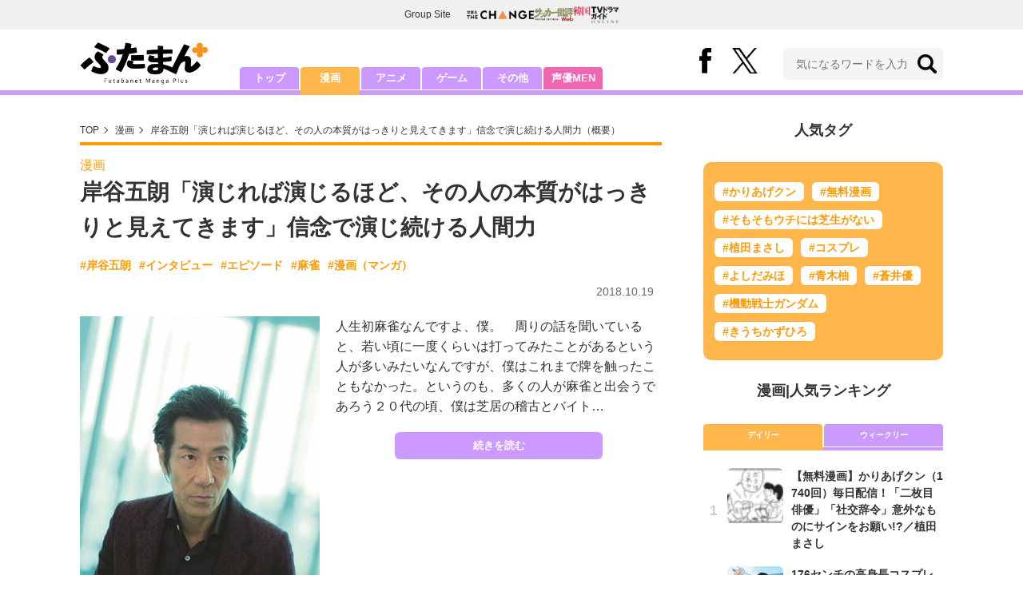

--- FILE ---
content_type: text/html; charset=utf-8
request_url: https://futaman.futabanet.jp/articles/-/61416
body_size: 10764
content:
<!DOCTYPE html>
<html lang="ja">
<head>
<meta charset="utf-8">
<meta http-equiv="X-UA-Compatible" content="IE=edge">
<title>岸谷五朗「演じれば演じるほど、その人の本質がはっきりと見えてきます」信念で演じ続ける人間力 | 概要 | 漫画 | 最新コラム | ふたまん＋</title>
<meta name="description" content="人生初麻雀なんですよ、僕。　周りの話を聞いていると、若い頃に一度くらいは打ってみたことがあるという人が多いみたいなんですが、僕はこれまで牌を触ったこともなかった。というのも、多くの人が麻雀と出会うであろう２０代の頃、僕は芝居の稽古とバイト…">
<meta name="keywords" content="岸谷五朗,インタビュー,エピソード,麻雀,漫画（マンガ）">
<meta property="fb:app_id" content="585026022238385">
<meta property="fb:pages" content="100114431418373">
<meta property="og:locale" content="ja_JP">
<meta property="og:site_name" content="ふたまん＋">
<meta property="og:url" content="https://futaman.futabanet.jp/articles/-/61416">
<meta property="og:type" content="article">
<meta property="og:title" content="岸谷五朗「演じれば演じるほど、その人の本質がはっきりと見えてきます」信念で演じ続ける人間力 | 概要 | 漫画 | 最新コラム | ふたまん＋">
<meta property="og:image" content="https://futaman.ismcdn.jp/mwimgs/e/3/1200wm/img_e3646c804920cc1c33917809be1be301162737.jpg">
<meta property="og:description" content="人生初麻雀なんですよ、僕。　周りの話を聞いていると、若い頃に一度くらいは打ってみたことがあるという人が多いみたいなんですが、僕はこれまで牌を触ったこともなかった。というのも、多くの人が麻雀と出会うであろう２０代の頃、僕は芝居の稽古とバイト…">
<meta property="article:publisher" content="https://www.facebook.com/futamanplus">
<meta name="twitter:card" content="summary_large_image">
<meta name="twitter:site" content="@futamanplus">
<meta name="twitter:domain" content="futaman.futabanet.jp">
<meta name="twitter:image" content="https://futaman.ismcdn.jp/mwimgs/e/3/1200wm/img_e3646c804920cc1c33917809be1be301162737.jpg">
<meta name="robots" content="max-image-preview:large">
<meta name="theme-color" content="#cc99ff">

<meta name="cXenseParse:articleid" content="61416">
<meta name="cXenseParse:author" content="ふたまん＋編集部">
<meta name="cXenseParse:url" content="https://futaman.futabanet.jp/articles/-/61416">
<meta name="cXenseParse:ftb-author" content="ふたまん＋編集部">
<meta name="cXenseParse:ftb-article-type" content="ティザー">
<meta name="cXenseParse:ftb-tag" content="岸谷五朗,インタビュー,エピソード,麻雀,漫画（マンガ）" data-separator=",">
<meta name="cXenseParse:ftb-series" content="最新コラム">
<meta property="article:published_time" content="2018-10-19T17:00:00+09:00">
<meta property="article:modified_time" content="2019-10-29T17:56:50+09:00">
<meta name="cXenseParse:ftb-main-genre" content="漫画">
<meta name="cXenseParse:pageclass" content="article">

<link rel="preconnect" href="https://futaman.ismcdn.jp" crossorigin>
<link rel="preconnect" href="https://code.jquery.com" crossorigin>
<link rel="preconnect" href="https://www.google-analytics.com" crossorigin>
<link rel="preconnect" href="https://www.googletagmanager.com" crossorigin>
<link rel="preload" as="image" href="https://futaman.ismcdn.jp/common/images/futaman/header_logo.png?rd=202507301704">
<link rel="preload" as="image" href="https://futaman.ismcdn.jp/mwimgs/e/3/300wm/img_e3646c804920cc1c33917809be1be301162737.jpg" imagesrcset="https://futaman.ismcdn.jp/mwimgs/e/3/300wm/img_e3646c804920cc1c33917809be1be301162737.jpg 1x, https://futaman.ismcdn.jp/mwimgs/e/3/600wm/img_e3646c804920cc1c33917809be1be301162737.jpg 2x">

<link rel="alternate" type="application/rss+xml" title="RSS | ふたまん＋" href="https://futaman.futabanet.jp/list/feed/rss4futaman">
<link rel="shortcut icon" type="image/vnd.microsoft.icon" href="https://futaman.futabanet.jp/common/images/futaman/favicon.ico">
<link rel="apple-touch-icon-precomposed" href="https://futaman.ismcdn.jp/common/images/futaman/apple-touch-icon.png">
<link rel="stylesheet" href="https://futaman.ismcdn.jp/resources/futaman/css/pc/shared.css?rd=202507301704">
<link rel="stylesheet" href="https://futaman.ismcdn.jp/resources/futaman/css/pc/leafs.css?rd=202507301704">
<link rel="manifest" href="/manifest.json">
<link rel="canonical" href="https://futaman.futabanet.jp/articles/-/61416">

<script type="application/javascript" src="//anymind360.com/js/17902/ats.js"></script>
<script src="https://code.jquery.com/jquery-3.4.1.min.js" integrity="sha256-CSXorXvZcTkaix6Yvo6HppcZGetbYMGWSFlBw8HfCJo=" crossorigin="anonymous"></script>
<script src="https://futaman.ismcdn.jp/resources/futaman/js/lib/ofi.min.js" defer></script>
<script src="https://futaman.ismcdn.jp/resources/futaman/js/lib/lozad.min.js" defer></script>
<script>
dataLayer = [{
  distributor: "MediaWeaver",
  lastPage: "no",
  articleID: "61416",
  pubDate: "2018/10/19",
  media: "ふたまん＋",
  mainGenre: "漫画",
  genre: "",
  series: "最新コラム",
  articleType: "ティザー"
}];
</script>
<!-- Google Tag Manager -->
<script>(function(w,d,s,l,i){w[l]=w[l]||[];w[l].push({'gtm.start':
new Date().getTime(),event:'gtm.js'});var f=d.getElementsByTagName(s)[0],
j=d.createElement(s),dl=l!='dataLayer'?'&l='+l:'';j.async=true;j.src=
'https://www.googletagmanager.com/gtm.js?id='+i+dl;f.parentNode.insertBefore(j,f);
})(window,document,'script','dataLayer','GTM-58ML4CX');</script>
<!-- End Google Tag Manager -->

<script async src="https://securepubads.g.doubleclick.net/tag/js/gpt.js"></script>
<script>
var googletag = googletag || {};
googletag.cmd = googletag.cmd || [];
googletag.cmd.push(function() {
  googletag.pubads().setTargeting('category','manga');
  googletag.pubads().setTargeting('articleId','61416');
  googletag.pubads().setTargeting('display','article');
  googletag.pubads().disableInitialLoad();
  googletag.pubads().enableSingleRequest();
  googletag.pubads().collapseEmptyDivs();
  googletag.enableServices();
});
</script>
<script data-sdk="l/1.1.10" data-cfasync="false" nowprocket src="https://html-load.com/loader.min.js" charset="UTF-8"></script>
<script nowprocket>(function(){function t(o,e){const r=n();return(t=function(t,n){return r[t-=309]})(o,e)}function n(){const t=["style","792872oOmMCL","documentElement","title","querySelectorAll","localStorage","name","VGhlcmUgd2FzIGEgcHJvYmxlbSBsb2FkaW5nIHRoZSBwYWdlLiBQbGVhc2UgY2xpY2sgT0sgdG8gbGVhcm4gbW9yZS4=","282786fMMJDo","loader-check","Cannot find currentScript","reload","textContent","charCodeAt","as_","&url=","script","map","loader_light","recovery","text","315540RTyVlu","last_bfa_at","split","href","length","&domain=","Script not found",'/loader.min.js"]',"from","none","width","width: 100vw; height: 100vh; z-index: 2147483647; position: fixed; left: 0; top: 0;","https://report.error-report.com/modal?eventId=&error=Vml0YWwgQVBJIGJsb2NrZWQ%3D&domain=","connection","https://error-report.com/report","querySelector","https://report.error-report.com/modal?eventId=","rtt","POST","87706KyRVLS","contains","src","height","close-error-report","error","Failed to load script: ",'script[src*="//',"3nLwbiH","/loader.min.js","append","hostname","outerHTML","&error=","onLine","setItem","addEventListener","btoa","setAttribute","toString","appendChild","display","searchParams","location","check","https://","type","currentScript","concat","148728JJjXGq","iframe","21QNapZW","data","createElement","link,style","Fallback Failed","_fa_","forEach","as_index","105042KWystp","getComputedStyle","host","value","removeEventListener","now","url","write","attributes","getBoundingClientRect","message","975180lrCXsz","as_modal_loaded","remove","https://report.error-report.com/modal?eventId=&error="];return(n=function(){return t})()}(function(){const o=t,e=n();for(;;)try{if(102011===parseInt(o(360))/1+parseInt(o(321))/2+parseInt(o(329))/3*(-parseInt(o(376))/4)+parseInt(o(371))/5+parseInt(o(383))/6+-parseInt(o(352))/7*(parseInt(o(350))/8)+-parseInt(o(396))/9)break;e.push(e.shift())}catch(t){e.push(e.shift())}})(),(()=>{"use strict";const n=t,o=n=>{const o=t;let e=0;for(let t=0,r=n[o(400)];t<r;t++)e=(e<<5)-e+n[o(388)](t),e|=0;return e},e=class{static[n(345)](){const t=n;var e,r;let c=arguments[t(400)]>0&&void 0!==arguments[0]?arguments[0]:t(394),a=!(arguments[t(400)]>1&&void 0!==arguments[1])||arguments[1];const i=Date[t(365)](),s=i-i%864e5,l=s-864e5,d=s+864e5,u=t(389)+o(c+"_"+s),w=t(389)+o(c+"_"+l),h=t(389)+o(c+"_"+d);return u!==w&&u!==h&&w!==h&&!(null!==(e=null!==(r=window[u])&&void 0!==r?r:window[w])&&void 0!==e?e:window[h])&&(a&&(window[u]=!0,window[w]=!0,window[h]=!0),!0)}};function r(o,e){const r=n;try{window[r(380)][r(336)](window[r(344)][r(362)]+r(357)+btoa(r(397)),Date[r(365)]()[r(340)]())}catch(t){}try{!async function(n,o){const e=r;try{if(await async function(){const n=t;try{if(await async function(){const n=t;if(!navigator[n(335)])return!0;try{await fetch(location[n(399)])}catch(t){return!0}return!1}())return!0;try{if(navigator[n(315)][n(319)]>1e3)return!0}catch(t){}return!1}catch(t){return!1}}())return;const r=await async function(n){const o=t;try{const t=new URL(o(316));t[o(343)][o(331)](o(347),o(393)),t[o(343)][o(331)](o(378),""),t[o(343)][o(331)](o(370),n),t[o(343)][o(331)](o(366),location[o(399)]);const e=await fetch(t[o(399)],{method:o(320)});return await e[o(395)]()}catch(t){return o(326)}}(n);document[e(379)](e(355))[e(358)]((t=>{const n=e;t[n(373)](),t[n(387)]=""}));let a=!1;window[e(337)](e(370),(t=>{const n=e;n(372)===t[n(353)]&&(a=!0)}));const i=document[e(354)](e(351));i[e(323)]=e(318)[e(349)](r,e(334))[e(349)](btoa(n),e(401))[e(349)](o,e(390))[e(349)](btoa(location[e(399)])),i[e(339)](e(375),e(313)),document[e(377)][e(341)](i);const s=t=>{const n=e;n(325)===t[n(353)]&&(i[n(373)](),window[n(364)](n(370),s))};window[e(337)](e(370),s);const l=()=>{const t=e,n=i[t(369)]();return t(311)!==window[t(361)](i)[t(342)]&&0!==n[t(312)]&&0!==n[t(324)]};let d=!1;const u=setInterval((()=>{if(!document[e(322)](i))return clearInterval(u);l()||d||(clearInterval(u),d=!0,c(n,o))}),1e3);setTimeout((()=>{a||d||(d=!0,c(n,o))}),3e3)}catch(t){c(n,o)}}(o,e)}catch(t){c(o,e)}}function c(t,o){const e=n;try{const n=atob(e(382));confirm(n)?location[e(399)]=e(374)[e(349)](btoa(t),e(401))[e(349)](o,e(390))[e(349)](btoa(location[e(399)])):location[e(386)]()}catch(t){location[e(399)]=e(314)[e(349)](o)}}(()=>{const t=n,o=n=>t(327)[t(349)](n);let c="";try{var a,i;null===(a=document[t(348)])||void 0===a||a[t(373)]();const n=null!==(i=function(){const n=t,o=n(359)+window[n(338)](window[n(344)][n(332)]);return window[o]}())&&void 0!==i?i:0;if(!e[t(345)](t(384),!1))return;const s="html-load.com,fb.html-load.com,content-loader.com,fb.content-loader.com"[t(398)](",");c=s[0];const l=document[t(317)](t(328)[t(349)](s[n],t(309)));if(!l)throw new Error(t(402));const d=Array[t(310)](l[t(368)])[t(392)]((n=>({name:n[t(381)],value:n[t(363)]})));if(n+1<s[t(400)])return function(n,o){const e=t,r=e(359)+window[e(338)](window[e(344)][e(332)]);window[r]=o}(0,n+1),void function(n,o){const e=t;var r;const c=document[e(354)](e(391));o[e(358)]((t=>{const n=e;let{name:o,value:r}=t;return c[n(339)](o,r)})),c[e(339)](e(323),e(346)[e(349)](n,e(330))),document[e(367)](c[e(333)]);const a=null===(r=document[e(348)])||void 0===r?void 0:r[e(333)];if(!a)throw new Error(e(385));document[e(367)](a)}(s[n+1],d);r(o(t(356)),c)}catch(n){try{n=n[t(340)]()}catch(t){}r(o(n),c)}})()})();})();</script>

<script src="//kitchen.juicer.cc/?color=pewMVZEHU/w=" async></script>
</head>
<body>
<!-- Google Tag Manager (noscript) -->
<noscript><iframe src="https://www.googletagmanager.com/ns.html?id=GTM-58ML4CX"
height="0" width="0" style="display:none;visibility:hidden"></iframe></noscript>
<!-- End Google Tag Manager (noscript) --><script type="application/ld+json">
[{
 "@context":"http://schema.org",
 "@type":"WebSite",
 "name":"ふたまん＋",
 "url" : "https://futaman.futabanet.jp",
 "sameAs" : ["https://www.facebook.com/futamanplus/", "https://twitter.com/futamanplus"],
 "potentialAction": {
 "@type": "SearchAction",
 "target": "https://futaman.futabanet.jp/list/search?fulltext={fulltext}",
 "query-input":"required name=fulltext"}
},{
  "@context": "http://schema.org",
  "@type": "SiteNavigationElement",
  "url": ["/","/list/manga","/list/anime","/list/game","/list/other"]
},{
  "@context": "http://schema.org",
  "@type": "Organization",
  "url": "https://futaman.futabanet.jp",
  "logo": "https://futaman.futabanet.jp/common/images/icons/icon-1600x900.jpg"
},{
 "@context":"http://schema.org",
 "@type":"BreadcrumbList",
 "itemListElement":[
  {"@type":"ListItem","position":1,"item":{"@id":"https://futaman.futabanet.jp/","name":"ふたまん＋ トップ"}},
  {"@type":"ListItem","position":2,"item":{"@id":"https://futaman.futabanet.jp/list/manga/latest","name":"漫画"}},
  {"@type":"ListItem","position":3,"item":{"@id":"https://futaman.futabanet.jp/articles/-/61416","name":"岸谷五朗「演じれば演じるほど、その人の本質がはっきりと見えてきます」信念で演じ続ける人間力"}}
 ]
},{
 "@context":"http://schema.org",
 "@type":"NewsArticle",
 "mainEntityOfPage":{"@type":"WebPage","@id":"https://futaman.futabanet.jp/articles/-/61416"},
 "headline":"岸谷五朗「演じれば演じるほど、その人の本質がはっきりと見えてきます」信念で演じ続ける人間力",
 "image":{"@type":"ImageObject","url":"https://futaman.ismcdn.jp/mwimgs/e/3/1200wm/img_e3646c804920cc1c33917809be1be301162737.jpg","width":"853","height":"1280"},
 "datePublished":"2018-10-19T17:00:00+09:00",
 "dateModified":"2019-10-29T17:56:50+09:00",
 "author":{"@type":"Person","name":"ふたまん＋","url":"https://futaman.futabanet.jp/list/author/ふたまん＋"},
 "description":"人生初麻雀なんですよ、僕。　周りの話を聞いていると、若い頃に一度くらいは打ってみたことがあるという人が多いみたいなんですが、僕はこれまで牌を触ったこともなかった。というのも、多くの人が麻雀と出会うで…",
 "publisher":{"@type":"Organization","name":"ふたまん＋","logo":{"@type":"ImageObject","url":"https://futaman.futabanet.jp/common/images/icons/amp_futaman.jpg","width":"600","height":"60"}}
}]
</script>

<div class="l-wrapper">
<header class="l-header">
  <div class="g-header-groupes">
    <div class="g-header-groupes__headline">Group Site</div>
    <div class="g-header-groupes__list">
      <div class="g-header-groupes__item">
        <a href="https://futabasha-change.com/" class="g-header-groupes__link" target="_blank" rel="noopener" aria-label="双葉社 THE CHANGEを開く">
          <img src="https://futaman.ismcdn.jp/common/images/futaman/futaba-logo-change.svg" width="84" height="11" class="" alt="" loading="eager" >
        </a>
      </div>
      <div class="g-header-groupes__item">
        <a href="https://soccerhihyo.futabanet.jp/" class="g-header-groupes__link" target="_blank" rel="noopener" aria-label="サッカー批評Webを開く">
          <img src="https://futaman.ismcdn.jp/common/images/futaman/futaba-logo_soccer.svg" width="49" height="18" class="" alt="" loading="eager" >
        </a>
      </div>
      <div class="g-header-groupes__item">
        <a href="https://futabanet.jp/kankoku-tvguide" class="g-header-groupes__link" target="_blank" rel="noopener" aria-label="韓国TVドラマガイド ONLINEを開く">
          <img src="https://futaman.ismcdn.jp/common/images/futaman/futaba-logo_kankoku.svg" width="57" height="17" class="" alt="" loading="eager" >
        </a>
      </div>
    </div>
  </div>
  <div class="header">
    <div class="header__inner">
      <div class="header__inner-l">
          <div class="header__logo"><a href="/"><img src="https://futaman.ismcdn.jp/common/images/futaman/header_logo.png" width="160" height="54" class="" alt="ふたまん＋" loading="eager" ></a></div>
      </div>
      <div class="header__inner-r">
        <div class="header__sns">
          <div class="header__snsItem fb"><a href="https://www.facebook.com/futamanplus" target="_blank" class="--blank" rel="noopener"><img src="https://futaman.ismcdn.jp/common/images/futaman/icon_fb.svg" width="15" height="32" class="" alt="facebook" loading="eager" ></a></div>
          <div class="header__snsItem twitter"><a href="https://twitter.com/futamanplus" target="_blank" class="--blank" rel="noopener"><img src="https://futaman.ismcdn.jp/common/images/futaman/icon_x-b.svg" width="32" height="33" class="" alt="x" loading="eager" ></a></div>
        </div>
        <div class="header__search">
          <form class="header__search-form" action="/list/search" method="get">
            <input type="search" name="fulltext" required placeholder="気になるワードを入力">
            <button type="submit"></button>
          </form>
        </div>
      </div>
    <!-- /header__inner --></div>
    <nav class="header-nav">
      <ul class="header-nav__list">
        <li class="header-nav__item"><a href="/">トップ</a></li>
        <li class="header-nav__item is-current"><a href="/list/manga">漫画</a></li>
        <li class="header-nav__item"><a href="/list/anime">アニメ</a></li>
        <li class="header-nav__item"><a href="/list/game">ゲーム</a></li>
        <li class="header-nav__item"><a href="/list/other">その他</a></li>
        <li class="header-nav__item --seiyumen"><a href="/list/seiyumen">声優MEN</a></li>
      </ul>
    </nav>
  <!-- /header --></div>
  <div class="header__bottom-line"></div>
</header>
<div class="l-contents">
<div class="l-contents-inner">
<main class="l-main">
<div class="m-breadcrumb">
  <ul class="m-breadcrumb__list">
    <li class="m-breadcrumb__item"><a href="/">TOP</a></li>
    <li class="m-breadcrumb__item"><a href="/list/manga/latest">漫画</a></li>
      <li class="m-breadcrumb__item"><a href="/articles/-/61416">岸谷五朗「演じれば演じるほど、その人の本質がはっきりと見えてきます」信念で演じ続ける人間力（概要）</a></li>
  </ul>
</div>
<article class="article">
<header class="article-header">
    <div class="article-header-tag"><a href="/list/manga/latest" class="u-orange">漫画</a></div>
  <h1 class="article-header__ttl">岸谷五朗「演じれば演じるほど、その人の本質がはっきりと見えてきます」信念で演じ続ける人間力</h1>
<ul class="m-article-tag-list">
    <li class="m-article-tag-list__item"><a href="/list/tag/%E5%B2%B8%E8%B0%B7%E4%BA%94%E6%9C%97">#岸谷五朗</a></li>
    <li class="m-article-tag-list__item"><a href="/list/tag/%E3%82%A4%E3%83%B3%E3%82%BF%E3%83%93%E3%83%A5%E3%83%BC">#インタビュー</a></li>
    <li class="m-article-tag-list__item"><a href="/list/tag/%E3%82%A8%E3%83%94%E3%82%BD%E3%83%BC%E3%83%89">#エピソード</a></li>
    <li class="m-article-tag-list__item"><a href="/list/tag/%E9%BA%BB%E9%9B%80">#麻雀</a></li>
    <li class="m-article-tag-list__item"><a href="/list/tag/%E6%BC%AB%E7%94%BB%EF%BC%88%E3%83%9E%E3%83%B3%E3%82%AC%EF%BC%89">#漫画（マンガ）</a></li>
</ul>
    <div class="article-header-info">
      <div class="article-header-info--left">
      </div>
      <div class="article-header-info--right">
        <div class="article-header-info__date u-gray">2018.10.19</div>
      </div>
    <!-- /article-header-info --></div>
</header>
<div class="article-teaser">
<div class="article-teaser__img">
  <figure>
    <a href="/articles/-/61416?page=1">
      <img src="https://futaman.ismcdn.jp/mwimgs/e/3/300wm/img_e3646c804920cc1c33917809be1be301162737.jpg" srcset="https://futaman.ismcdn.jp/mwimgs/e/3/300wm/img_e3646c804920cc1c33917809be1be301162737.jpg 1x,https://futaman.ismcdn.jp/mwimgs/e/3/600wm/img_e3646c804920cc1c33917809be1be301162737.jpg 2x" width="300" height="450" class="" alt="岸谷五朗" loading="eager"  fetchpriority="high">
    </a>
      <figcaption>岸谷五朗</figcaption>
  </figure>
</div>
<div class="article-teaser__body">
  <p class="article-teaser__summary">人生初麻雀なんですよ、僕。　周りの話を聞いていると、若い頃に一度くらいは打ってみたことがあるという人が多いみたいなんですが、僕はこれまで牌を触ったこともなかった。というのも、多くの人が麻雀と出会うであろう２０代の頃、僕は芝居の稽古とバイト…</p>
  <div class="article-teaser__more-btn">
    <a href="/articles/-/61416?page=1" class="c-btn purple u-bd-r6 size-m">続きを読む</a>
  </div>
</div>
</div>

<div class="article-sns">
  <ul class="article-sns__list">
    <li class="article-sns__item twitter"><a rel="nofollow" href="https://twitter.com/intent/tweet?text=岸谷五朗「演じれば演じるほど、その人の本質がはっきりと見えてきます」信念で演じ続ける人間力&url=https://futaman.futabanet.jp/articles/-/61416&hashtags=%E3%81%B5%E3%81%9F%E3%81%BE%E3%82%93%E3%83%97%E3%83%A9%E3%82%B9" target="_blank"><i><img src="https://futaman.ismcdn.jp/common/images/futaman/icon_x-w.svg" width="14" height="14" class="" alt="" loading="lazy" ></i>ポスト</a></li>
    <li class="article-sns__item facebook"><a href="https://www.facebook.com/sharer/sharer.php?u=https://futaman.futabanet.jp/articles/-/61416" target="_blank"><i><img src="https://futaman.ismcdn.jp/common/images/futaman/icon_facebook.svg" width="14" height="14" class="" alt="" loading="lazy" ></i>シェア</a></li>
    <li class="article-sns__item line"><a href="https://social-plugins.line.me/lineit/share?url=https%3A%2F%2Ffutaman.futabanet.jp%2Farticles%2F-%2F61416"><i><img src="https://futaman.ismcdn.jp/common/images/futaman/icon_line.svg" width="15" height="14" class="" alt="line" loading="lazy" ></i>LINEで送る</a></li>
  </ul>
</div>
<div id="article-content"></div>
</article>

</main>
<aside class="l-sub">
<div class="popular-tag u-mb-24">
  <div class="m-headline u-ta-center">人気タグ</div>
  <div class="popular-tag__inner">
    <ul class="popular-tag__list">
      <li class="popular-tag__item"><a href="/list/tag/%E3%81%8B%E3%82%8A%E3%81%82%E3%81%92%E3%82%AF%E3%83%B3" title="かりあげクンの記事一覧">#かりあげクン</a></li>
      <li class="popular-tag__item"><a href="/list/tag/%E7%84%A1%E6%96%99%E6%BC%AB%E7%94%BB" title="無料漫画の記事一覧">#無料漫画</a></li>
      <li class="popular-tag__item"><a href="/list/tag/%E3%81%9D%E3%82%82%E3%81%9D%E3%82%82%E3%82%A6%E3%83%81%E3%81%AB%E3%81%AF%E8%8A%9D%E7%94%9F%E3%81%8C%E3%81%AA%E3%81%84" title="そもそもウチには芝生がないの記事一覧">#そもそもウチには芝生がない</a></li>
      <li class="popular-tag__item"><a href="/list/tag/%E6%A4%8D%E7%94%B0%E3%81%BE%E3%81%95%E3%81%97" title="植田まさしの記事一覧">#植田まさし</a></li>
      <li class="popular-tag__item"><a href="/list/tag/%E3%82%B3%E3%82%B9%E3%83%97%E3%83%AC" title="コスプレの記事一覧">#コスプレ</a></li>
      <li class="popular-tag__item"><a href="/list/tag/%E3%82%88%E3%81%97%E3%81%A0%E3%81%BF%E3%81%BB" title="よしだみほの記事一覧">#よしだみほ</a></li>
      <li class="popular-tag__item"><a href="/list/tag/%E9%9D%92%E6%9C%A8%E6%9F%9A" title="青木柚の記事一覧">#青木柚</a></li>
      <li class="popular-tag__item"><a href="/list/tag/%E8%92%BC%E4%BA%95%E5%84%AA" title="蒼井優の記事一覧">#蒼井優</a></li>
      <li class="popular-tag__item"><a href="/list/tag/%E6%A9%9F%E5%8B%95%E6%88%A6%E5%A3%AB%E3%82%AC%E3%83%B3%E3%83%80%E3%83%A0" title="機動戦士ガンダムの記事一覧">#機動戦士ガンダム</a></li>
      <li class="popular-tag__item"><a href="/list/tag/%E3%81%8D%E3%81%86%E3%81%A1%E3%81%8B%E3%81%9A%E3%81%B2%E3%82%8D" title="きうちかずひろの記事一覧">#きうちかずひろ</a></li>
    </ul>
  </div>
<!-- /popular-tag --></div>
<div class="m-headline u-ta-center">漫画<span class="c-pertition">|</span>人気ランキング</div>
<div class="sub-ranking u-mb-24">
  <input type="radio" name="sub-ranking" id="sub-ranking1" checked>
  <input type="radio" name="sub-ranking" id="sub-ranking2">
  <div class="ranking-btn">
    <div class="ranking-btn__item"><label for="sub-ranking1">デイリー</label></div>
    <div class="ranking-btn__item"><label for="sub-ranking2">ウィークリー</label></div>
  </div>
  <hr>
  <div class="ranking-unit">
    <div class="ranking-unit__list u-mb-24 daily">
      <a href="/articles/-/130328" class="ranking-unit__item">
        <div class="ranking-unit__img u-img-70 u-bd-r6"><img src="https://futaman.ismcdn.jp/mwimgs/2/0/70wm/img_2046138cc9af23b78099bc45c1a8a14f137767.png" srcset="https://futaman.ismcdn.jp/mwimgs/2/0/70wm/img_2046138cc9af23b78099bc45c1a8a14f137767.png 1x,https://futaman.ismcdn.jp/mwimgs/2/0/140wm/img_2046138cc9af23b78099bc45c1a8a14f137767.png 2x" width="70" height="48" class="u-bd-r6" alt="【無料漫画】かりあげクン（1740回）毎日配信！「二枚目俳優」「社交辞令」意外なものにサインをお願い!?／植田まさし" loading="lazy" ></div>
        <div class="ranking-unit__body">
          <div class="ranking-unit__ttl">【無料漫画】かりあげクン（1740回）毎日配信！「二枚目俳優」「社交辞令」意外なものにサインをお願い!?／植田まさし</div>
        </div>
      </a>
      <a href="/articles/-/130264" class="ranking-unit__item">
        <div class="ranking-unit__img u-img-70 u-bd-r6"><img src="https://futaman.ismcdn.jp/mwimgs/9/6/70wm/img_96b3b97abfe6a0d6ea6e995c535f87cd177723.jpg" srcset="https://futaman.ismcdn.jp/mwimgs/9/6/70wm/img_96b3b97abfe6a0d6ea6e995c535f87cd177723.jpg 1x,https://futaman.ismcdn.jp/mwimgs/9/6/140wm/img_96b3b97abfe6a0d6ea6e995c535f87cd177723.jpg 2x" width="70" height="70" class="u-bd-r6" alt="176センチの高身長コスプレイヤー・緑川希星、「股下90センチ」の超スタイルで『進撃の巨人』ミカサ再現！" loading="lazy" ></div>
        <div class="ranking-unit__body">
          <div class="ranking-unit__ttl">176センチの高身長コスプレイヤー・緑川希星、「股下90センチ」の超スタイルで『進撃の巨人』ミカサ再現！</div>
        </div>
      </a>
      <a href="/articles/-/130327" class="ranking-unit__item">
        <div class="ranking-unit__img u-img-70 u-bd-r6"><img src="https://futaman.ismcdn.jp/mwimgs/b/c/70wm/img_bc7b4f88d4d3cfd74d55ad4b9b0cd19c182644.png" srcset="https://futaman.ismcdn.jp/mwimgs/b/c/70wm/img_bc7b4f88d4d3cfd74d55ad4b9b0cd19c182644.png 1x,https://futaman.ismcdn.jp/mwimgs/b/c/140wm/img_bc7b4f88d4d3cfd74d55ad4b9b0cd19c182644.png 2x" width="70" height="49" class="u-bd-r6" alt="【無料漫画】かりあげクン（1739回）毎日配信！「いろり」「カギ」いなかと都会の大きな違い…？／植田まさし" loading="lazy" ></div>
        <div class="ranking-unit__body">
          <div class="ranking-unit__ttl">【無料漫画】かりあげクン（1739回）毎日配信！「いろり」「カギ」いなかと都会の大きな違い…？／植田まさし</div>
        </div>
      </a>
      <a href="/articles/-/130319" class="ranking-unit__item">
        <div class="ranking-unit__img u-img-70 u-bd-r6"><img src="https://futaman.ismcdn.jp/mwimgs/9/3/70wm/img_93cfe34093cfe833caf83d439f0773b677070.jpg" srcset="https://futaman.ismcdn.jp/mwimgs/9/3/70wm/img_93cfe34093cfe833caf83d439f0773b677070.jpg 1x,https://futaman.ismcdn.jp/mwimgs/9/3/140wm/img_93cfe34093cfe833caf83d439f0773b677070.jpg 2x" width="70" height="50" class="u-bd-r6" alt="【無料漫画】かりあげクン（1738回）毎日配信！「創作活動」「税金」練りに練ったシナリオの“使い道”／植田まさし" loading="lazy" ></div>
        <div class="ranking-unit__body">
          <div class="ranking-unit__ttl">【無料漫画】かりあげクン（1738回）毎日配信！「創作活動」「税金」練りに練ったシナリオの“使い道”／植田まさし</div>
        </div>
      </a>
      <a href="/articles/-/130318" class="ranking-unit__item">
        <div class="ranking-unit__img u-img-70 u-bd-r6"><img src="https://futaman.ismcdn.jp/mwimgs/9/5/70wm/img_95897b3822d79f5ecbe4c0de5011116576183.jpg" srcset="https://futaman.ismcdn.jp/mwimgs/9/5/70wm/img_95897b3822d79f5ecbe4c0de5011116576183.jpg 1x,https://futaman.ismcdn.jp/mwimgs/9/5/140wm/img_95897b3822d79f5ecbe4c0de5011116576183.jpg 2x" width="70" height="50" class="u-bd-r6" alt="【無料漫画】かりあげクン（1737回）毎日配信！「塩分」「応急処置」よりよい生活のためアドバイス!?／植田まさし" loading="lazy" ></div>
        <div class="ranking-unit__body">
          <div class="ranking-unit__ttl">【無料漫画】かりあげクン（1737回）毎日配信！「塩分」「応急処置」よりよい生活のためアドバイス!?／植田まさし</div>
        </div>
      </a>
      <a href="/articles/-/130297" class="ranking-unit__item">
        <div class="ranking-unit__img u-img-70 u-bd-r6"><img src="https://futaman.ismcdn.jp/mwimgs/0/6/70wm/img_06d0732d3a489d7fc76e71912edd4cf623555.jpg" srcset="https://futaman.ismcdn.jp/mwimgs/0/6/70wm/img_06d0732d3a489d7fc76e71912edd4cf623555.jpg 1x,https://futaman.ismcdn.jp/mwimgs/0/6/140wm/img_06d0732d3a489d7fc76e71912edd4cf623555.jpg 2x" width="70" height="99" class="u-bd-r6" alt="道明寺司でも花沢類でもない？ 大人になったら分かる『花より男子』に登場する「本当にイイ男」青池和也に天草清之介、西門総二郎も…" loading="lazy" ></div>
        <div class="ranking-unit__body">
          <div class="ranking-unit__ttl">道明寺司でも花沢類でもない？ 大人になったら分かる『花より男子』に登場する「本当にイイ男」青池和也に天草清之介、西門総二郎も…</div>
        </div>
      </a>
      <a href="/articles/-/130286" class="ranking-unit__item">
        <div class="ranking-unit__img u-img-70 u-bd-r6"><img src="https://futaman.ismcdn.jp/mwimgs/9/e/70wm/img_9e7254f4c71626aeee6c5c36a9e8fa2e146683.png" srcset="https://futaman.ismcdn.jp/mwimgs/9/e/70wm/img_9e7254f4c71626aeee6c5c36a9e8fa2e146683.png 1x,https://futaman.ismcdn.jp/mwimgs/9/e/140wm/img_9e7254f4c71626aeee6c5c36a9e8fa2e146683.png 2x" width="70" height="48" class="u-bd-r6" alt="【無料漫画】かりあげクン（1736回）毎日配信！「手袋」「シェーカー」上質な手袋の驚きの使い道／植田まさし" loading="lazy" ></div>
        <div class="ranking-unit__body">
          <div class="ranking-unit__ttl">【無料漫画】かりあげクン（1736回）毎日配信！「手袋」「シェーカー」上質な手袋の驚きの使い道／植田まさし</div>
        </div>
      </a>
      <a href="/articles/-/130285" class="ranking-unit__item">
        <div class="ranking-unit__img u-img-70 u-bd-r6"><img src="https://futaman.ismcdn.jp/mwimgs/1/f/70wm/img_1f11fb9428bdd33978de34bbca04c217123034.png" srcset="https://futaman.ismcdn.jp/mwimgs/1/f/70wm/img_1f11fb9428bdd33978de34bbca04c217123034.png 1x,https://futaman.ismcdn.jp/mwimgs/1/f/140wm/img_1f11fb9428bdd33978de34bbca04c217123034.png 2x" width="70" height="48" class="u-bd-r6" alt="【無料漫画】かりあげクン（1735回）毎日配信！「肩こり」「介抱どろぼう」お手頃すぎる疲労回復グッズ／植田まさし" loading="lazy" ></div>
        <div class="ranking-unit__body">
          <div class="ranking-unit__ttl">【無料漫画】かりあげクン（1735回）毎日配信！「肩こり」「介抱どろぼう」お手頃すぎる疲労回復グッズ／植田まさし</div>
        </div>
      </a>
      <a href="/articles/-/130284" class="ranking-unit__item">
        <div class="ranking-unit__img u-img-70 u-bd-r6"><img src="https://futaman.ismcdn.jp/mwimgs/3/b/70wm/img_3b8d8a2e33dca4fd36182d71c7971509136722.png" srcset="https://futaman.ismcdn.jp/mwimgs/3/b/70wm/img_3b8d8a2e33dca4fd36182d71c7971509136722.png 1x,https://futaman.ismcdn.jp/mwimgs/3/b/140wm/img_3b8d8a2e33dca4fd36182d71c7971509136722.png 2x" width="70" height="49" class="u-bd-r6" alt="【無料漫画】かりあげクン（1734回）毎日配信！「うす着」「手作り」若者が薄着でも平気なワケ／植田まさし" loading="lazy" ></div>
        <div class="ranking-unit__body">
          <div class="ranking-unit__ttl">【無料漫画】かりあげクン（1734回）毎日配信！「うす着」「手作り」若者が薄着でも平気なワケ／植田まさし</div>
        </div>
      </a>
      <a href="/articles/-/130282" class="ranking-unit__item">
        <div class="ranking-unit__img u-img-70 u-bd-r6"><img src="https://futaman.ismcdn.jp/mwimgs/9/8/70wm/img_9855db9558de8630df44527ed53b007495544.png" srcset="https://futaman.ismcdn.jp/mwimgs/9/8/70wm/img_9855db9558de8630df44527ed53b007495544.png 1x,https://futaman.ismcdn.jp/mwimgs/9/8/140wm/img_9855db9558de8630df44527ed53b007495544.png 2x" width="70" height="49" class="u-bd-r6" alt="【無料漫画】かりあげクン（1732回）毎日配信！「老眼」「老後」書類を遠ざけてしまうワケとは…／植田まさし" loading="lazy" ></div>
        <div class="ranking-unit__body">
          <div class="ranking-unit__ttl">【無料漫画】かりあげクン（1732回）毎日配信！「老眼」「老後」書類を遠ざけてしまうワケとは…／植田まさし</div>
        </div>
      </a>
      <div class="ranking__btn"><a href="/list/manga/ranking" class="c-btn purple u-bd-r6 size-l">ランキング一覧</a></div>
    </div>
    <div class="ranking-unit__list u-mb-24 weekly">
      <a href="/articles/-/130273" class="ranking-unit__item">
        <div class="ranking-unit__img u-img-70 u-bd-r6"><img src="https://futaman.ismcdn.jp/mwimgs/6/2/70wm/img_625e9dffe1168ebd418ccf5251c546fa130235.jpg" srcset="https://futaman.ismcdn.jp/mwimgs/6/2/70wm/img_625e9dffe1168ebd418ccf5251c546fa130235.jpg 1x,https://futaman.ismcdn.jp/mwimgs/6/2/140wm/img_625e9dffe1168ebd418ccf5251c546fa130235.jpg 2x" width="70" height="107" class="u-bd-r6" alt="『はじめの一歩』一歩が引退したのはなぜ？ その後の活動＆復帰説が囁かれる理由を考察してみた" loading="lazy" ></div>
        <div class="ranking-unit__body">
          <div class="ranking-unit__ttl">『はじめの一歩』一歩が引退したのはなぜ？ その後の活動＆復帰説が囁かれる理由を考察してみた</div>
        </div>
      </a>
      <a href="/articles/-/130318" class="ranking-unit__item">
        <div class="ranking-unit__img u-img-70 u-bd-r6"><img src="https://futaman.ismcdn.jp/mwimgs/9/5/70wm/img_95897b3822d79f5ecbe4c0de5011116576183.jpg" srcset="https://futaman.ismcdn.jp/mwimgs/9/5/70wm/img_95897b3822d79f5ecbe4c0de5011116576183.jpg 1x,https://futaman.ismcdn.jp/mwimgs/9/5/140wm/img_95897b3822d79f5ecbe4c0de5011116576183.jpg 2x" width="70" height="50" class="u-bd-r6" alt="【無料漫画】かりあげクン（1737回）毎日配信！「塩分」「応急処置」よりよい生活のためアドバイス!?／植田まさし" loading="lazy" ></div>
        <div class="ranking-unit__body">
          <div class="ranking-unit__ttl">【無料漫画】かりあげクン（1737回）毎日配信！「塩分」「応急処置」よりよい生活のためアドバイス!?／植田まさし</div>
        </div>
      </a>
      <a href="/articles/-/130319" class="ranking-unit__item">
        <div class="ranking-unit__img u-img-70 u-bd-r6"><img src="https://futaman.ismcdn.jp/mwimgs/9/3/70wm/img_93cfe34093cfe833caf83d439f0773b677070.jpg" srcset="https://futaman.ismcdn.jp/mwimgs/9/3/70wm/img_93cfe34093cfe833caf83d439f0773b677070.jpg 1x,https://futaman.ismcdn.jp/mwimgs/9/3/140wm/img_93cfe34093cfe833caf83d439f0773b677070.jpg 2x" width="70" height="50" class="u-bd-r6" alt="【無料漫画】かりあげクン（1738回）毎日配信！「創作活動」「税金」練りに練ったシナリオの“使い道”／植田まさし" loading="lazy" ></div>
        <div class="ranking-unit__body">
          <div class="ranking-unit__ttl">【無料漫画】かりあげクン（1738回）毎日配信！「創作活動」「税金」練りに練ったシナリオの“使い道”／植田まさし</div>
        </div>
      </a>
      <a href="/articles/-/130285" class="ranking-unit__item">
        <div class="ranking-unit__img u-img-70 u-bd-r6"><img src="https://futaman.ismcdn.jp/mwimgs/1/f/70wm/img_1f11fb9428bdd33978de34bbca04c217123034.png" srcset="https://futaman.ismcdn.jp/mwimgs/1/f/70wm/img_1f11fb9428bdd33978de34bbca04c217123034.png 1x,https://futaman.ismcdn.jp/mwimgs/1/f/140wm/img_1f11fb9428bdd33978de34bbca04c217123034.png 2x" width="70" height="48" class="u-bd-r6" alt="【無料漫画】かりあげクン（1735回）毎日配信！「肩こり」「介抱どろぼう」お手頃すぎる疲労回復グッズ／植田まさし" loading="lazy" ></div>
        <div class="ranking-unit__body">
          <div class="ranking-unit__ttl">【無料漫画】かりあげクン（1735回）毎日配信！「肩こり」「介抱どろぼう」お手頃すぎる疲労回復グッズ／植田まさし</div>
        </div>
      </a>
      <a href="/articles/-/130284" class="ranking-unit__item">
        <div class="ranking-unit__img u-img-70 u-bd-r6"><img src="https://futaman.ismcdn.jp/mwimgs/3/b/70wm/img_3b8d8a2e33dca4fd36182d71c7971509136722.png" srcset="https://futaman.ismcdn.jp/mwimgs/3/b/70wm/img_3b8d8a2e33dca4fd36182d71c7971509136722.png 1x,https://futaman.ismcdn.jp/mwimgs/3/b/140wm/img_3b8d8a2e33dca4fd36182d71c7971509136722.png 2x" width="70" height="49" class="u-bd-r6" alt="【無料漫画】かりあげクン（1734回）毎日配信！「うす着」「手作り」若者が薄着でも平気なワケ／植田まさし" loading="lazy" ></div>
        <div class="ranking-unit__body">
          <div class="ranking-unit__ttl">【無料漫画】かりあげクン（1734回）毎日配信！「うす着」「手作り」若者が薄着でも平気なワケ／植田まさし</div>
        </div>
      </a>
      <a href="/articles/-/130286" class="ranking-unit__item">
        <div class="ranking-unit__img u-img-70 u-bd-r6"><img src="https://futaman.ismcdn.jp/mwimgs/9/e/70wm/img_9e7254f4c71626aeee6c5c36a9e8fa2e146683.png" srcset="https://futaman.ismcdn.jp/mwimgs/9/e/70wm/img_9e7254f4c71626aeee6c5c36a9e8fa2e146683.png 1x,https://futaman.ismcdn.jp/mwimgs/9/e/140wm/img_9e7254f4c71626aeee6c5c36a9e8fa2e146683.png 2x" width="70" height="48" class="u-bd-r6" alt="【無料漫画】かりあげクン（1736回）毎日配信！「手袋」「シェーカー」上質な手袋の驚きの使い道／植田まさし" loading="lazy" ></div>
        <div class="ranking-unit__body">
          <div class="ranking-unit__ttl">【無料漫画】かりあげクン（1736回）毎日配信！「手袋」「シェーカー」上質な手袋の驚きの使い道／植田まさし</div>
        </div>
      </a>
      <a href="/articles/-/130283" class="ranking-unit__item">
        <div class="ranking-unit__img u-img-70 u-bd-r6"><img src="https://futaman.ismcdn.jp/mwimgs/4/8/70wm/img_48cfd4786bbb6d1c10d1534499bef304124428.png" srcset="https://futaman.ismcdn.jp/mwimgs/4/8/70wm/img_48cfd4786bbb6d1c10d1534499bef304124428.png 1x,https://futaman.ismcdn.jp/mwimgs/4/8/140wm/img_48cfd4786bbb6d1c10d1534499bef304124428.png 2x" width="70" height="49" class="u-bd-r6" alt="【無料漫画】かりあげクン（1733回）毎日配信！「マフラー」「うでずもう」虫食いを目立たなくする奇抜アイデア／植田まさし" loading="lazy" ></div>
        <div class="ranking-unit__body">
          <div class="ranking-unit__ttl">【無料漫画】かりあげクン（1733回）毎日配信！「マフラー」「うでずもう」虫食いを目立たなくする奇抜アイデア／植田まさし</div>
        </div>
      </a>
      <a href="/articles/-/130253" class="ranking-unit__item">
        <div class="ranking-unit__img u-img-70 u-bd-r6"><img src="https://futaman.ismcdn.jp/mwimgs/f/a/70wm/img_faad084268c90bb6979faac3372c7e04700637.jpg" srcset="https://futaman.ismcdn.jp/mwimgs/f/a/70wm/img_faad084268c90bb6979faac3372c7e04700637.jpg 1x,https://futaman.ismcdn.jp/mwimgs/f/a/140wm/img_faad084268c90bb6979faac3372c7e04700637.jpg 2x" width="70" height="46" class="u-bd-r6" alt="爬虫類好きグラドル・とっぽが『ドラゴンボール』ブルマの「伝説的シーン」をコスプレ再現！「ズボンが入らない」悩みを強みに" loading="lazy" ></div>
        <div class="ranking-unit__body">
          <div class="ranking-unit__ttl">爬虫類好きグラドル・とっぽが『ドラゴンボール』ブルマの「伝説的シーン」をコスプレ再現！「ズボンが入らない」悩みを強みに</div>
        </div>
      </a>
      <a href="/articles/-/130297" class="ranking-unit__item">
        <div class="ranking-unit__img u-img-70 u-bd-r6"><img src="https://futaman.ismcdn.jp/mwimgs/0/6/70wm/img_06d0732d3a489d7fc76e71912edd4cf623555.jpg" srcset="https://futaman.ismcdn.jp/mwimgs/0/6/70wm/img_06d0732d3a489d7fc76e71912edd4cf623555.jpg 1x,https://futaman.ismcdn.jp/mwimgs/0/6/140wm/img_06d0732d3a489d7fc76e71912edd4cf623555.jpg 2x" width="70" height="99" class="u-bd-r6" alt="道明寺司でも花沢類でもない？ 大人になったら分かる『花より男子』に登場する「本当にイイ男」青池和也に天草清之介、西門総二郎も…" loading="lazy" ></div>
        <div class="ranking-unit__body">
          <div class="ranking-unit__ttl">道明寺司でも花沢類でもない？ 大人になったら分かる『花より男子』に登場する「本当にイイ男」青池和也に天草清之介、西門総二郎も…</div>
        </div>
      </a>
      <a href="/articles/-/130327" class="ranking-unit__item">
        <div class="ranking-unit__img u-img-70 u-bd-r6"><img src="https://futaman.ismcdn.jp/mwimgs/b/c/70wm/img_bc7b4f88d4d3cfd74d55ad4b9b0cd19c182644.png" srcset="https://futaman.ismcdn.jp/mwimgs/b/c/70wm/img_bc7b4f88d4d3cfd74d55ad4b9b0cd19c182644.png 1x,https://futaman.ismcdn.jp/mwimgs/b/c/140wm/img_bc7b4f88d4d3cfd74d55ad4b9b0cd19c182644.png 2x" width="70" height="49" class="u-bd-r6" alt="【無料漫画】かりあげクン（1739回）毎日配信！「いろり」「カギ」いなかと都会の大きな違い…？／植田まさし" loading="lazy" ></div>
        <div class="ranking-unit__body">
          <div class="ranking-unit__ttl">【無料漫画】かりあげクン（1739回）毎日配信！「いろり」「カギ」いなかと都会の大きな違い…？／植田まさし</div>
        </div>
      </a>
      <div class="ranking__btn"><a href="/list/manga/ranking" class="c-btn purple u-bd-r6 size-l">ランキング一覧</a></div>
    </div>
  <!-- /.ranking-unit --></div>
<!-- /.ranking --></div>
<div class="m-side-banner">
  <div class="m-side-banner__img">
    <a href="https://manga-action.futabanet.jp/?utm_source=futaman&utm_medium=referral&utm_campaign=rightcolumn" class="m-side-banner__link" target="_blank">
      <img src="https://futaman.ismcdn.jp/mwimgs/7/c/300wm/img_7cb43fa6409c6549f9ae56b45a1c1006115004.jpg" srcset="https://futaman.ismcdn.jp/mwimgs/7/c/300wm/img_7cb43fa6409c6549f9ae56b45a1c1006115004.jpg 1x,https://futaman.ismcdn.jp/mwimgs/7/c/600wm/img_7cb43fa6409c6549f9ae56b45a1c1006115004.jpg 2x" width="300" height="157" class="" alt="漫画アクションポータル" loading="lazy" >
    </a>
  </div>
</div>
<div class="m-side-banner">
  <div class="m-side-banner__img --no-bd">
    <a href="https://manga-shinchan.com/" target="_blank" class="m-side-banner__link">
      <img src="https://futaman.ismcdn.jp/mwimgs/a/3/300wm/img_a3c9ee8050808b023aa0fe3304c98df6324556.jpg" srcset="https://futaman.ismcdn.jp/mwimgs/a/3/300wm/img_a3c9ee8050808b023aa0fe3304c98df6324556.jpg 1x,https://futaman.ismcdn.jp/mwimgs/a/3/600wm/img_a3c9ee8050808b023aa0fe3304c98df6324556.jpg 2x" width="300" height="185" class="" alt="まんがクレヨンしんちゃん.com" loading="eager"  fetchpriority="high">
    </a>
  </div>
</div>
</aside>
</div>
</div>
<div class="c-to-top js-page-top">
  <div class="to-top js-to-top"><img src="https://futaman.ismcdn.jp/common/images/futaman/pagetop.png" width="" height="" class="" alt="" loading="lazy" ></div>
  <a class="to-home" href="/"><img src="https://futaman.ismcdn.jp/common/images/futaman/backtohome.png" width="" height="" class="" alt="" loading="lazy" ></a>
</div>
<footer class="l-footer">
  <div class="footer">
    <div class="footer__inner">
      <div class="footer__logo"><a href="/"><img src="https://futaman.ismcdn.jp/common/images/futaman/header_logo.png" width="160" height="53" class="" alt="ふたまん＋" loading="lazy" ></a></div>
    </div>
    <hr class="footer__partition">
    <div class="footer__inner">
      <ul class="footer-brand-list">
        <li class="footer-brand-list__item">
          <a href="https://manga-shinchan.com/" target="_blank" rel="noopener" class="footer-brand-list__link" aria-label="まんがクレヨンしんちゃん.com【公式】を開く"><img src="https://futaman.ismcdn.jp/common/images/manga-shinchan.png" width="80" height="27" class="" alt="" loading="lazy" ></a>
        </li>
        <li class="footer-brand-list__item">
          <a href="https://gaugau.futabanet.jp/" target="_blank" rel="noopener" class="footer-brand-list__link" aria-label="がうがうモンスター＋を開く"><img src="https://futaman.ismcdn.jp/common/images/gaugau-plus.png" width="80" height="27" class="" alt="" loading="lazy" ></a>
        </li>
        <li class="footer-brand-list__item">
          <a href="https://futabasha-change.com/" target="_blank" rel="noopener" class="footer-brand-list__link" aria-label="双葉社 THE CHANGEを開く"><img src="https://futaman.ismcdn.jp/common/images/futabasha-change.svg" width="80" height="27" class="" alt="" loading="lazy" ></a>
        </li>
        <li class="footer-brand-list__item">
          <a href="https://pinzuba.news/" target="_blank" rel="noopener" class="footer-brand-list__link" aria-label="ピンズバNEWSを開く"><img src="https://futaman.ismcdn.jp/common/images/pinzuba-news.svg" width="80" height="27" class="" alt="" loading="lazy" ></a>
        </li>
        <li class="footer-brand-list__item">
          <a href="https://soccerhihyo.futabanet.jp/" target="_blank" rel="noopener" class="footer-brand-list__link" aria-label="サッカー批評Webを開く"><img src="https://futaman.ismcdn.jp/common/images/soccerhihyo.png" width="80" height="27" class="" alt="" loading="lazy" ></a>
        </li>
        <li class="footer-brand-list__item">
          <a href="https://bravo-m.futabanet.jp/" target="_blank" rel="noopener" class="footer-brand-list__link" aria-label="ブラボーマウンテンを開く"><img src="https://futaman.ismcdn.jp/common/images/bravo-m.svg" width="80" height="27" class="" alt="" loading="lazy" ></a>
        </li>
        <li class="footer-brand-list__item">
          <a href="https://futabanet.jp/kankoku-tvguide" target="_blank" rel="noopener" class="footer-brand-list__link" aria-label="韓国TVドラマガイド ONLINEを開く"><img src="https://futaman.ismcdn.jp/common/images/kankoku-tvguide.svg" width="80" height="27" class="" alt="" loading="lazy" ></a>
        </li>
        <li class="footer-brand-list__item">
          <a href="https://colorful.futabanet.jp/" target="_blank" rel="noopener" class="footer-brand-list__link" aria-label="カラフルを開く"><img src="https://futaman.ismcdn.jp/common/images/colorful.svg" width="80" height="27" class="" alt="" loading="lazy" ></a>
        </li>
      </ul>
    </div>
    <div class="footer__inner">
      <ul class="footer-nav">
        <li class="footer-nav__item"><a href="https://www.futabasha.co.jp/privacy" target="_blank" rel="noopener">プライバシーポリシー</a></li>
        <li class="footer-nav__item"><a href="http://www.futabasha.co.jp/company" target="_blank" rel="noopener">運営者情報</a></li>
        <li class="footer-nav__item"><a href="/list/info/contact">お問い合わせ</a></li>
      </ul>
      <div class="footer__copyright">&copy; 2019-2026 ふたまん＋</div>
    </div>
  </div>
</footer></div>
<script src="https://futaman.ismcdn.jp/resources/futaman/js/tools.js?rd=202507301704" defer></script>
<div class="measurement" style="display:none;">
<script src="/oo/futaba/lsync.js" async></script>
<script>
var MiU=MiU||{};MiU.queue=MiU.queue||[];
var mwdata = {
  'media': 'futaman.futabanet.jp',
  'skin': 'leafs/teaser',
  'id': '61416',
  'category': 'column',
  'subcategory': ',manga,漫画,',
  'model': '',
  'modelid': ''
}
MiU.queue.push(function(){MiU.fire(mwdata);});
</script>
</div>
<script>
window.addEventListener('load',function(){
  if ('serviceWorker' in navigator){
    navigator.serviceWorker.register("/sw.js?rd=202507301704").then(function(registration){
      //console.log('sw regist', registration.scope);
    }).catch(function(error){
      //console.log('sw regist fail', error);
    });
  }
});
</script></body>
</html>


--- FILE ---
content_type: application/javascript
request_url: https://in.treasuredata.com/js/v3/global_id?callback=TreasureJSONPCallback1
body_size: 124
content:
typeof TreasureJSONPCallback1 === 'function' && TreasureJSONPCallback1({"global_id":"96964ba5-52c9-48f0-9eb2-705bcaf09e5b"});

--- FILE ---
content_type: text/javascript;charset=utf-8
request_url: https://p1cluster.cxense.com/p1.js
body_size: 98
content:
cX.library.onP1('e2oie439jej28qgj83uo0rih');


--- FILE ---
content_type: text/javascript;charset=utf-8
request_url: https://api.cxense.com/public/widget/data?json=%7B%22context%22%3A%7B%22referrer%22%3A%22%22%2C%22neighborRemovalKeys%22%3A%5B%22id%22%5D%2C%22neighbors%22%3A%5B%5D%2C%22categories%22%3A%7B%22testgroup%22%3A%2278%22%7D%2C%22parameters%22%3A%5B%7B%22key%22%3A%22userState%22%2C%22value%22%3A%22anon%22%7D%2C%7B%22key%22%3A%22hour%22%2C%22value%22%3A%2222%22%7D%2C%7B%22key%22%3A%22wday%22%2C%22value%22%3A%22Tue%22%7D%2C%7B%22key%22%3A%22testgroup%22%2C%22value%22%3A%2278%22%7D%5D%2C%22autoRefresh%22%3Afalse%2C%22url%22%3A%22https%3A%2F%2Ffutaman.futabanet.jp%2Farticles%2F-%2F61416%22%2C%22browserTimezone%22%3A%220%22%7D%2C%22widgetId%22%3A%22560c2d8ee23277721e91ceaf695acc9ea860dfe7%22%2C%22user%22%3A%7B%22ids%22%3A%7B%22usi%22%3A%22mkn58gmhbh0z6gsa%22%7D%7D%2C%22prnd%22%3A%22mkn58gmh3w5gkgc0%22%7D&media=javascript&sid=5858462898649150371&widgetId=560c2d8ee23277721e91ceaf695acc9ea860dfe7&experienceId=EXOTV9173X9B&experienceActionId=showRecommendationsPWQC20B9HO3L6&trackingId=%7Bkpdx%7DAAAApLnBRiTxagoKcnNIYlR2Q0ZwahIQbWtuNThnbWgzdzVna2djMBoMRVhPVFY5MTczWDlCIiUxODdqbWlvMGEwLTAwMDAzNnV0ZTZvMjBwcTdpM2ZraW1qbGI4KiBzaG93UmVjb21tZW5kYXRpb25zUFdRQzIwQjlITzNMNlISdi1rAPAXaGs5dnozdWM0YWdaCjMuMjIuNzQuNjJiA2RtY2jWm8XLBnABeBg&resizeToContentSize=true&useSecureUrls=true&usi=mkn58gmhbh0z6gsa&rnd=1961507022&prnd=mkn58gmh3w5gkgc0&tzo=0&experienceId=EXOTV9173X9B&callback=cXJsonpCB3
body_size: 8082
content:
/**/
cXJsonpCB3({"httpStatus":200,"response":{"items":[{"recs-articleid":"129582","dominantimage":"https://futaman.ismcdn.jp/mwimgs/2/f/1200wm/img_2ff9db75cfcdfb87eb8add6fdf3a9803109093.jpg","dominantthumbnail":"https://content-thumbnail.cxpublic.com/content/dominantthumbnail/db062babb5bdb445b26b86d4a7f747103103b251.jpg?693f34c8","description":"漫画やアニメには、自分こそ最強だと豪語するキャラクターが数多く登場する。たいていの場合、そうした発言は“フラグ”となり、あっさりとやられてしまう展開が定番だ。 しかし、例外も存在する。たとえば、芥見下々氏の『呪術廻戦』に登場する五条悟は、...","campaign":"1","testId":"1","id":"db062babb5bdb445b26b86d4a7f747103103b251","placement":"6","collection":"article全部（コスプレ除）","title":"『NARUTO』や『葬送のフリーレン』にも...「まさに有言実行!」“叩いたビッグマウス”が本物だった強キャラたち | 概要 | 漫画 | 最新コラム | ふたまん+","click_url":"https://api.cxense.com/public/widget/click/[base64]","url":"https://futaman.futabanet.jp/articles/-/129582"},{"recs-articleid":"130309","dominantimage":"https://futaman.ismcdn.jp/mwimgs/c/a/1200wm/img_caa80995293f84accdedbca96c6a119e139096.jpg","dominantthumbnail":"https://content-thumbnail.cxpublic.com/content/dominantthumbnail/c5db6107fce800c4251d2f1ac845d213668ef8c1.jpg?696ff771","description":"森川ジョージ氏の人気ボクシング漫画『はじめの一歩』には、個性的なフェザー級のボクサーが数多く登場する。主人公・幕之内一歩の階級なのも相まって、それぞれが強力な武器を持つ強者がそろう激戦区といえるだろう。 では、フェザー級で最強のボクサーは...","campaign":"1","testId":"1","id":"c5db6107fce800c4251d2f1ac845d213668ef8c1","placement":"6","collection":"article全部（コスプレ除）","title":"リカルドを破るのは誰だ!? 千堂武士、ウォーリー、それとも...?『はじめの一歩』「最強のフェザー級ボクサー」を考える | 概要 | 漫画 | 最新コラム | ふたまん+","click_url":"https://api.cxense.com/public/widget/click/[base64]","url":"https://futaman.futabanet.jp/articles/-/130309"},{"recs-articleid":"129799","dominantimage":"https://futaman.ismcdn.jp/mwimgs/5/8/1200wm/img_583138c45d6b38cca9fe8fbe1b267452391399.jpg","dominantthumbnail":"https://content-thumbnail.cxpublic.com/content/dominantthumbnail/e947a3ebb425387c4d1d2f892720ffbe2e27b3dd.jpg?69583a46","description":"少年漫画にはしばしば不死身のキャラクターが登場する。どんな攻撃を受けても肉体は再生し、復活を遂げる。味方であれば心強いが、敵に回るとかなり厄介な存在だ。永遠に死なない相手など、どうやって倒したら良いというのか......。 しかし、不死身だからと...","campaign":"1","testId":"1","id":"e947a3ebb425387c4d1d2f892720ffbe2e27b3dd","placement":"6","collection":"article全部（コスプレ除）","title":"『ジョジョ』や『幽遊白書』にも...「発想の勝利?」少年漫画の「不死身キャラ」の攻略法 | 概要 | 漫画 | 最新コラム | ふたまん+","click_url":"https://api.cxense.com/public/widget/click/[base64]","url":"https://futaman.futabanet.jp/articles/-/129799"},{"recs-articleid":"130044","dominantimage":"https://futaman.ismcdn.jp/mwimgs/b/1/1200wm/img_b101babc3745dc35247f9241b324adc0380296.jpg","dominantthumbnail":"https://content-thumbnail.cxpublic.com/content/dominantthumbnail/468c7e781aceee2294e998f78e768f71f56c7157.jpg?696e975e","description":"どんなに強い主人公であろうと、負けるときは負けるものだ。特に名作と呼ばれるスポーツ漫画ではとくにその傾向が顕著であり、敗北を糧に這い上がり、最後は勝利をおさめるという展開は数多い。言い方を変えれば、敗北は勝利のためのステップであり、悲観す...","campaign":"1","testId":"1","id":"468c7e781aceee2294e998f78e768f71f56c7157","placement":"6","collection":"article全部（コスプレ除）","title":"反則行為に不運なケガ...『はじめの一歩』や『MAJOR』、『H2』にもあった! 名作スポーツ漫画の「後味が悪すぎた負け試合」 | 概要 | 漫画 | 最新コラム | ふたまん+","click_url":"https://api.cxense.com/public/widget/click/[base64]","url":"https://futaman.futabanet.jp/articles/-/130044"},{"recs-articleid":"130156","dominantimage":"https://futaman.ismcdn.jp/mwimgs/b/7/1200wm/img_b7b577be9ca552ed1596fc658f6bcc02235688.jpg","dominantthumbnail":"https://content-thumbnail.cxpublic.com/content/dominantthumbnail/87bfc814aa6f57d1a678816a1a32dbeb3b190501.jpg?69447059","description":"漫画家・荒木飛呂彦氏の代表作『ジョジョの奇妙な冒険』は、能力バトル漫画として今もなお多くの読者を夢中にさせている。 頭脳戦や科学的要素を交えた巧妙なバトル、ホラー映画のような濃厚なタッチなど、唯一無二の作風が特徴だ。 デビュー以降、多くの...","campaign":"1","testId":"1","id":"87bfc814aa6f57d1a678816a1a32dbeb3b190501","placement":"6","collection":"article全部（コスプレ除）","title":"『ジョジョの奇妙な冒険』に通ずる...荒木飛呂彦の伝説の名作『バオー来訪者』の凄さを振り返る | 概要 | 漫画 | 最新コラム | ふたまん+","click_url":"https://api.cxense.com/public/widget/click/[base64]","url":"https://futaman.futabanet.jp/articles/-/130156"},{"recs-articleid":"130051","dominantimage":"https://futaman.ismcdn.jp/mwimgs/a/8/1200wm/img_a8c98995b84e01d134fdb91001df1ee3549928.jpg","dominantthumbnail":"https://content-thumbnail.cxpublic.com/content/dominantthumbnail/069c314005ed38ea6aad4a17d491087649e69050.jpg?693b83f4","description":"物語の舞台は江戸末期。佐倉藩で碁打頭を務める三枝翔吾介(現代アマ四・五段)とその妻さなえ(プロ級の実力)は、囲碁の才能のある長男の天碁、長女の弥生とともに、幸せな日々を送っていた。そんなある日、家老に呼び出された翔吾介が、水戸藩と利権がら...","campaign":"1","testId":"1","id":"069c314005ed38ea6aad4a17d491087649e69050","placement":"6","collection":"article全部（コスプレ除）","title":"【無料漫画】天才少年の成長描く波乱万丈の囲碁活劇『天棋 TENKI』 | 概要 | 漫画 | 特集 | ふたまん+","click_url":"https://api.cxense.com/public/widget/click/[base64]","url":"https://futaman.futabanet.jp/articles/-/130051"}],"template":"<div class=\"piano_pickup\">\n\n<h2 class=\"m-headline u-bd-b\">注目トピックス</h2>\n\n<div data-cx_0j5n tmp:class=\"cx-flex-module\">\n  <!--%\n  var items = data.response.items;\n  for (var i = 0; i < items.length; i++) {\n    var item = items[i];\n\nvar title = item.title.substr(0, item.title.indexOf('|'));\n    var itemImage = item.dominantthumbnail || '';\n  %-->\n\n    <!--% if (itemImage) { %-->\n  <a tmp:id=\"{{cX.CCE.clickTracker(item)}}\" tmp:class=\"cx-item\" tmp:href=\"{{item.url}}\" tmp:target=\"_top\" tmp:title=\"{{title}}\">\n    <img tmp:srcset=\"{{itemImage}} 300w, {{item.dominantimage}} 960w\" tmp:sizes=\"(max-width: 600px) 300px, 960px\" tmp:src=\"{{itemImage}}\" tmp:alt=\"\">\n    <h3>{{title}}</h3>\n  </a>\n    <!--% } else {%-->\n  <a tmp:id=\"{{cX.CCE.clickTracker(item)}}\" tmp:class=\"cx-item text-only\" tmp:href=\"{{item.url}}\" tmp:target=\"_top\" tmp:title=\"{{title}}\">\n    <h3>{{item.title}}</h3>\n      <!--% if (item.description) { %-->\n    <span>{{item.description}}</span>\n      <!--% } %-->\n  </a>\n    <!--% } %-->\n  <!--% } %-->\n</div>\n  \n  </div>\n","style":"@import url('https://fonts.googleapis.com/css2?family=Roboto&display=swap');\n\n.u-bd-b {\n    border-bottom: 4px solid #c9f;\n}\n.m-headline {\n    font-size: 1.8rem;\n    font-weight: 700;\n    position: relative;\n    margin-bottom: 20px;\n    padding-bottom: 6px;\n    color: #333;\n}\n\n.cx-flex-module[data-cx_0j5n] {\n    --cx-columns: 3;\n    --cx-item-gap: 10px;\n    --cx-image-height: auto;\n    --cx-background-color: #FFF;\n    --cx-text-color: #555;\n    --cx-text-hover-color: #000;\n    --cx-font-size: 15px;\n    --cx-font-family: 'Roboto', arial, helvetica, sans-serif;\n    --cx-item-width: calc(100% / var(--cx-columns));\n    display: flex;\n    flex-wrap: wrap;\n    justify-content: space-evenly;\n    background: var(--cx-background-color);\n    padding: var(--cx-item-gap);\n}\n\n.cx-flex-module[data-cx_0j5n] .cx-item {\n    width: calc(var(--cx-item-width) - var(--cx-columns) * var(--cx-item-gap));\n    margin: var(--cx-item-gap) var(--cx-item-gap) calc(2 * var(--cx-item-gap)) var(--cx-item-gap);\n    flex-grow: 1;\n    display: block;\n    text-decoration: none;\n}\n\n.cx-flex-module[data-cx_0j5n] .cx-item.text-only {\n    background: #FAFAFA;\n    padding: 15px;\n    box-sizing: border-box;\n}\n\n.cx-flex-module[data-cx_0j5n] img {\n    width: 100%;\n    height: var(--cx-image-height);\n    object-fit: cover;\n  border-radius: 6px;\n    background: #EFEFEF;\n  margin: 0 0 10px;\n  object-fit: cover;\n  aspect-ratio: 1 / 1;\n}\n\n.cx-flex-module[data-cx_0j5n] .cx-item h3 {\n    font-family: var(--cx-font-family);\n    font-size: var(--cx-font-size);\n    font-weight: bold;\n    color: var(--cx-text-color);\n    line-height: 1.3;\n    padding: 0;\n    margin: 0;\n}\n\n.cx-flex-module[data-cx_0j5n] .cx-item.text-only span {\n    font-family: var(--cx-font-family);\n    font-size: 90%;\n    color: var(--cx-text-color);\n    filter: opacity(0.5);\n    margin: 5px 0;\n    line-height: 1.3;\n}\n\n.cx-flex-module[data-cx_0j5n] .cx-item:hover {\n    opacity: 0.95;\n}\n\n.cx-flex-module[data-cx_0j5n] .cx-item:hover h3 {\n    color: var(--cx-text-hover-color);\n}\n\n@media screen and (max-width: 600px) {\n  \n  .piano_pickup {\n    margin:0 5%;\n  }\n  .cx-flex-module[data-cx_0j5n] {\n    --cx-columns: 2;\n     --cx-item-gap: 5px;\n}\n\n    .cx-flex-module[data-cx_0j5n] .cx-item h3 {\n        font-size: 4vw;\n    }\n}\n\n/* IE10+ */\n@media screen\\0 {\n    .cx-flex-module[data-cx_0j5n] {\n        background: #FFF;\n        padding: 4px;\n    }\n\n    .cx-flex-module[data-cx_0j5n] .cx-item {\n        width: calc(33% - 12px);\n        margin: 10px;\n    }\n\n    .cx-flex-module[data-cx_0j5n] img {\n        min-height: auto;\n    }\n\n    .cx-flex-module[data-cx_0j5n] .cx-item h3 {\n        font-family: Roboto, arial, helvetica, sans-serif;\n        font-size: 14px;\n        color: #555;\n        margin: 5px 0;\n    }\n\n    .cx-flex-module[data-cx_0j5n] .cx-item:hover h3 {\n        color: #000;\n    }\n\n    .cx-flex-module[data-cx_0j5n] .cx-item.text-only span {\n        font-family: Roboto, arial, helvetica, sans-serif;\n        color: #AAA;\n    }\n}\n","prnd":"mkn58gmh3w5gkgc0"}})

--- FILE ---
content_type: application/javascript
request_url: https://buy-ap.piano.io/api/v3/conversion/logAutoMicroConversion?tracking_id=%7Bkpdx%7DAAAApLnBRiTxagoKcnNIYlR2Q0ZwahIQbWtuNThnbWgzdzVna2djMBoMRVhPVFY5MTczWDlCIiUxODdqbWlvMGEwLTAwMDAzNnV0ZTZvMjBwcTdpM2ZraW1qbGI4KiBzaG93UmVjb21tZW5kYXRpb25zUFdRQzIwQjlITzNMNlISdi1rAPAXaGs5dnozdWM0YWdaCjMuMjIuNzQuNjJiA2RtY2jWm8XLBnABeBg&event_type=EXTERNAL_EVENT&event_group_id=init&custom_params=%7B%22source%22%3A%22CX%22%7D&cookie_consents=null&previous_user_segments=null&user_state=anon&browser_id=mkn58gmhbh0z6gsa&page_title=%E5%B2%B8%E8%B0%B7%E4%BA%94%E6%9C%97%E3%80%8C%E6%BC%94%E3%81%98%E3%82%8C%E3%81%B0%E6%BC%94%E3%81%98%E3%82%8B%E3%81%BB%E3%81%A9%E3%80%81%E3%81%9D%E3%81%AE%E4%BA%BA%E3%81%AE%E6%9C%AC%E8%B3%AA%E3%81%8C%E3%81%AF%E3%81%A3%E3%81%8D%E3%82%8A%E3%81%A8%E8%A6%8B%E3%81%88%E3%81%A6%E3%81%8D%E3%81%BE%E3%81%99%E3%80%8D%E4%BF%A1%E5%BF%B5%E3%81%A7%E6%BC%94%E3%81%98%E7%B6%9A%E3%81%91%E3%82%8B%E4%BA%BA%E9%96%93%E5%8A%9B%20%7C%20%E6%A6%82%E8%A6%81%20%7C%20%E6%BC%AB%E7%94%BB%20%7C%20%E6%9C%80%E6%96%B0%E3%82%B3%E3%83%A9%E3%83%A0%20%7C%20%E3%81%B5%E3%81%9F%E3%81%BE%E3%82%93%EF%BC%8B&url=https%3A%2F%2Ffutaman.futabanet.jp%2Farticles%2F-%2F61416&page_view_id=mkn58gmh3w5gkgc0&content_author=%E3%81%B5%E3%81%9F%E3%81%BE%E3%82%93%EF%BC%8B%E7%B7%A8%E9%9B%86%E9%83%A8&content_created=1539936000000&content_type=article&callback=jsonp1865
body_size: -248
content:
jsonp1865({
  "code" : 0,
  "ts" : 1768946775
});

--- FILE ---
content_type: text/javascript;charset=utf-8
request_url: https://id.cxense.com/public/user/id?json=%7B%22identities%22%3A%5B%7B%22type%22%3A%22ckp%22%2C%22id%22%3A%22mkn58gmhbh0z6gsa%22%7D%2C%7B%22type%22%3A%22lst%22%2C%22id%22%3A%22e2oie439jej28qgj83uo0rih%22%7D%2C%7B%22type%22%3A%22cst%22%2C%22id%22%3A%22e2oie439jej28qgj83uo0rih%22%7D%5D%7D&callback=cXJsonpCB4
body_size: 206
content:
/**/
cXJsonpCB4({"httpStatus":200,"response":{"userId":"cx:3jx7p3u05d0n0mnfjn5qpna1b:2rh7l9nbx0umm","newUser":false}})

--- FILE ---
content_type: application/javascript; charset=utf-8
request_url: https://fundingchoicesmessages.google.com/f/AGSKWxXTZrNrF6Z_PeM4zX0eCoB5EcyPxXj3ynP_0dlhsHRVFAD6HmDHq2fBK2W52ImPCMVQxX6k-1qDcUk9K2G91cuKKIWfQtxYvJb7Ei4eNwkNCjwhBWx8t05xxx5uAotH2VwKDE9rl3eBCDi-MbqNKEyGPbbGekvJvMiGvhzHewkvRUIcD2SSbVfDG7I=/_.banner%20ad./ads/indexmarket./adtop160./vpaidad3./click/zone?
body_size: -1291
content:
window['41d28d40-7680-4113-82e5-4350a3ada7d5'] = true;